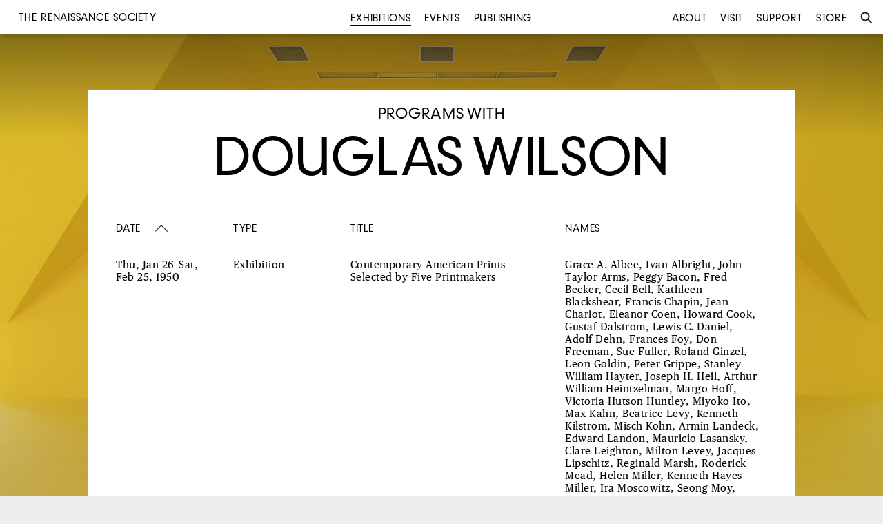

--- FILE ---
content_type: image/svg+xml
request_url: https://renaissancesociety.org/common/images/search.svg
body_size: 218
content:
<?xml version="1.0" encoding="utf-8"?>
<!-- Generator: Adobe Illustrator 16.0.0, SVG Export Plug-In . SVG Version: 6.00 Build 0)  -->
<!DOCTYPE svg PUBLIC "-//W3C//DTD SVG 1.1//EN" "http://www.w3.org/Graphics/SVG/1.1/DTD/svg11.dtd">
<svg version="1.1" id="Layer_1" xmlns="http://www.w3.org/2000/svg" xmlns:xlink="http://www.w3.org/1999/xlink" x="0px" y="0px"
	 width="18px" height="18px" viewBox="0 0 18 18" enable-background="new 0 0 18 18" xml:space="preserve">
<g>
	<defs>
		<rect id="SVGID_1_" x="0.446" y="0.446" width="17.109" height="17.107"/>
	</defs>
	<clipPath id="SVGID_2_">
		<use xlink:href="#SVGID_1_"  overflow="visible"/>
	</clipPath>
	<path clip-path="url(#SVGID_2_)" fill="none" stroke="#231F20" stroke-width="2" d="M6.982,12.519c1.496,0,2.854-0.592,3.85-1.557
		c0.145-0.141,0.283-0.289,0.412-0.445c0.797-0.959,1.273-2.191,1.273-3.533c0-3.059-2.477-5.537-5.536-5.537
		c-3.058,0-5.536,2.479-5.536,5.537C1.446,10.039,3.924,12.519,6.982,12.519z"/>
	<path clip-path="url(#SVGID_2_)" fill="none" stroke="#231F20" stroke-width="2" d="M16.846,16.847l-6.656-6.656L16.846,16.847z"/>
</g>
</svg>
